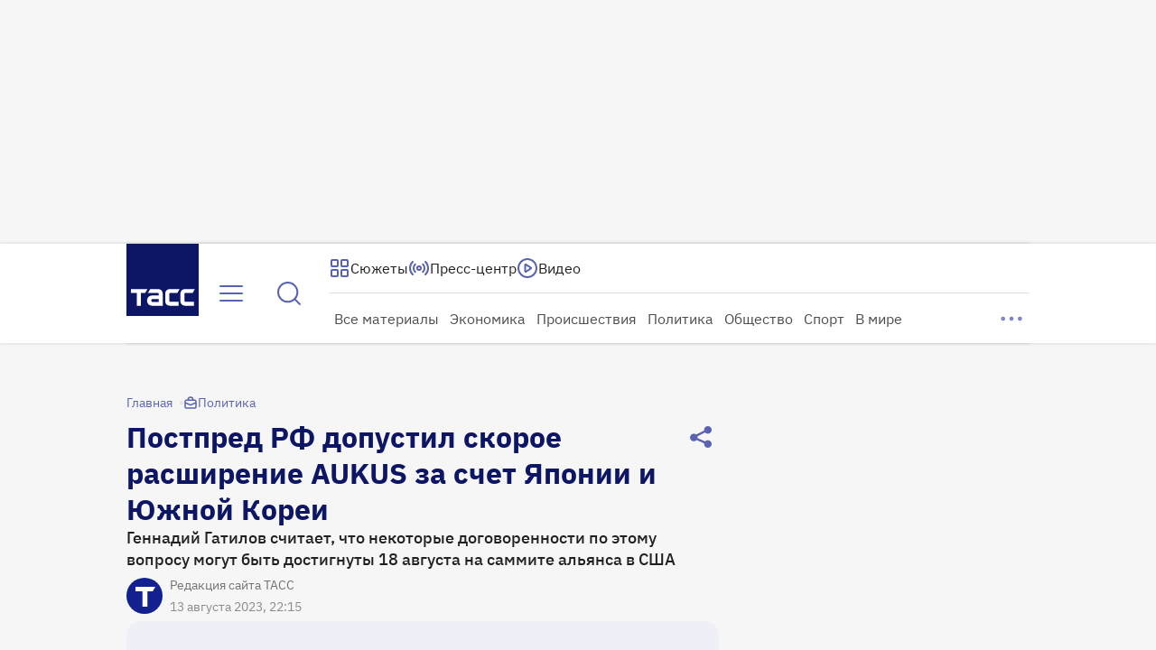

--- FILE ---
content_type: text/html
request_url: https://tns-counter.ru/nc01a**R%3Eundefined*tass_ru/ru/UTF-8/tmsec=mx3_tass_ru/709994434***
body_size: -71
content:
35336C11697750C4X1769427140:35336C11697750C4X1769427140

--- FILE ---
content_type: text/css; charset=UTF-8
request_url: https://tass.ru/_next/static/css/17388f46351b55c9.css
body_size: 4067
content:
.HeaderLayoutMobile_wrapper__n5pH0{display:grid;align-items:center;height:var(--header-height-mobile,72px)}.HeaderLayoutMobile_container__eUtL_{position:relative;z-index:1;display:grid;grid-template-rows:56px;grid-template-columns:1fr 44px 44px 40px;align-items:center}.HeaderLayoutMobile_underlay__LnMLg{position:absolute;top:0;bottom:0;left:50%;z-index:0;width:100vw;min-width:360px;background:var(--gradient-blue,linear-gradient(326deg,#7baaf2 .1%,#035396 48.67%,#0b0253 99.9%));transform:translateX(-50%)}.PressCenterLinkMobile_icon__KMB5J,.TLinkMobile_icon__ZxMgD{display:flex;align-items:center;justify-content:center;width:40px;height:40px}.IconButton_wrapper__3qCfm{padding:0;font-weight:inherit;font-size:inherit;font-family:inherit;font-style:inherit;line-height:inherit;background-color:transparent;border:none;outline:0;cursor:pointer;-webkit-tap-highlight-color:rgba(0,0,0,0);display:grid;place-content:center;transition:color .3s}.IconButton_wrapper--l__7bKFC{width:48px;height:48px}.IconButton_wrapper--m__qzzlR,.IconButton_wrapper--s__0VZgA{width:40px;height:40px}.IconButton_wrapper__3qCfm:focus-visible{border:1px solid var(--stroke-border-focus,#1666de);border-radius:8px}.IconButton_wrapper--primary__J3CPv{color:var(--text-primary-default,#5963b1)}.IconButton_wrapper--primary__J3CPv:not(.IconButton_wrapper--disabled__OjGzS):hover{color:var(--text-primary-hover,#122090)}.IconButton_wrapper--primary_light__iwOfq{color:var(--text-secondary-light-default,hsla(0,0%,100%,.8))}.IconButton_wrapper--primary_light__iwOfq:not(.IconButton_wrapper--disabled__OjGzS):hover{color:var(--text-secondary-light-hover,#fff)}.IconButton_wrapper--disabled__OjGzS{color:var(--text-disabled,hsla(245,9%,75%,.502));cursor:auto}.CategoryLink_wrapper__bBsqa{display:block;width:100%;padding:4px;color:rgba(32,32,32,.8);font:400 16px/20px var(--ibm-plex-sans);text-decoration:none}.CategoryLink_wrapper__bBsqa:hover{color:var(--primary-100,#122090)}.CategoryLink_wrapper__bBsqa:focus-visible{color:var(--primary-100,#122090);border-radius:8px;outline:1px solid var(--blue,#1666de)}.CategoriesDropdown_wrapper__dqGKx{position:relative;width:100%;height:100%}.CategoriesDropdown_list__egziE{display:flex;flex-wrap:wrap;gap:4px;height:32px;margin-right:32px;overflow:hidden}.CategoriesDropdown_list__item__SSPvQ{margin-top:2px;padding:0 2px}.CategoriesDropdown_popup__E1FMy{display:flex;flex-direction:column;min-width:232px;max-height:520px}.CategoriesDropdown_popup__item__gvVOa{display:flex;align-items:center;justify-content:space-between;padding:8px}.CategoriesDropdown_popup__item--active__ySYQd{background:linear-gradient(0deg,rgba(18,32,144,.1),rgba(18,32,144,.1)),#fff}.CategoriesDropdown_show_more__Tn7tK{position:absolute;top:-4px;right:0;animation:CategoriesDropdown_fade-in__dpqYM .2s}@keyframes CategoriesDropdown_fade-in__dpqYM{0%{opacity:0}to{opacity:1}}.Spinner_wrapper__FRsmy{display:grid;place-items:center;height:100%;animation:Spinner_fade-in__e9B8m .8s}.Spinner_spinner__AYrmx{animation:Spinner_rotation__RcvWK 4s linear infinite}@keyframes Spinner_rotation__RcvWK{0%{transform:rotate(0deg)}to{transform:rotate(1turn)}}@keyframes Spinner_fade-in__e9B8m{0%{opacity:0}50%{opacity:0}to{opacity:1}}.BigPlayPauseButton_wrapper__1etZn{display:grid;width:80px;height:80px;background:var(--primary-50,rgba(18,32,144,.5));border:none;border-radius:50%;place-content:center;cursor:pointer;pointer-events:all}.BigPlayPauseButton_wrapper--primary__68s26{background:var(--primary-50,rgba(18,32,144,.5))}.BigPlayPauseButton_wrapper--secondary__y1F6b{background:hsla(0,0%,100%,.2)}.BigPlayPauseButton_wrapper__1etZn>*{transition:transform .2s ease-in-out}.BigPlayPauseButton_wrapper__1etZn:hover>*{transform:scale(1.25)}.BigPlayPauseButton_wrapper__1etZn:active>*{transform:scale(1)}.Centered_box__H7UyQ{position:absolute;top:50%;left:50%;transform:translate(-50%,-50%);pointer-events:none}.ErrorVideoPlug_wrapper__pdzKW{container:wrapper/inline-size;position:absolute;top:0;left:0;z-index:2;width:100%;height:100%;background-color:var(--primary-10,#eeeff7)}.ErrorVideoPlug_wrapper--dark__8pb4p{background-color:var(--grey-100,#000)}.MediaPlayerLoader_box__qmiHC{position:relative;animation:MediaPlayerLoader_fade-in__Pm0oE .5s step-end forwards;pointer-events:none}.MediaPlayerLoader_box--small__MFJQ_{transform:scale(.5)}.MediaPlayerLoader_spin__mJo0x{position:absolute;top:0;left:0;animation:MediaPlayerLoader_spin__mJo0x 1s linear infinite}@keyframes MediaPlayerLoader_fade-in__Pm0oE{0%{opacity:0}to{opacity:1}}@keyframes MediaPlayerLoader_spin__mJo0x{0%{transform:rotate(0deg)}to{transform:rotate(1turn)}}.Overlay_wrapper__lSmEK{container:overlay/inline-size;position:absolute;top:0;left:0;z-index:1;display:flex;flex-direction:column;justify-content:flex-end;width:100%;height:100%;opacity:0;transition:opacity .3s}.Overlay_wrapper--visible__GnSeA{opacity:1;transition:none}.Overlay_wrapper--fullscreen__C3mEa{background:linear-gradient(0deg,rgba(0,0,0,.2),rgba(0,0,0,.2))}.Overlay_click_plug__piNWZ{position:absolute;inset:0;width:100%;height:100%}.ProgressSlider_range__KLQIy{width:100%;height:var(--track-height,20px);background:linear-gradient(to right,var(--white-100,#fff) var(--current-value),var(--white-20,hsla(0,0%,100%,.2)) var(--current-value));cursor:pointer;appearance:none}.ProgressSlider_range__KLQIy::-webkit-slider-runnable-track{width:100%;background:var(--white-20,hsla(0,0%,100%,.2));outline:none;cursor:pointer;height:var(--track-height,20px)}.ProgressSlider_range__KLQIy::-webkit-slider-thumb{width:calc(var(--track-height, 20px)*2);height:calc(var(--track-height, 20px)*2);background:var(--white-100,#fff);cursor:pointer;appearance:none;margin-top:calc(var(--track-height, 20px)/2*-1)}.ProgressSlider_range__KLQIy::-moz-range-track{width:100%;background:var(--white-20,hsla(0,0%,100%,.2));outline:none;cursor:pointer;height:var(--track-height,20px)}.ProgressSlider_range__KLQIy::-moz-range-progress{height:var(--track-height,20px);background:var(--white-100,#fff)}.ProgressSlider_range__KLQIy::-moz-range-thumb{width:calc(var(--track-height, 20px)*2);height:calc(var(--track-height, 20px)*2);background:var(--white-100,#fff);cursor:pointer;appearance:none;border:none;border-radius:0}.ProgressSlider_range--optional_layer__m53KV{background:linear-gradient(to right,var(--white-100,#fff) var(--current-value),var(--white-50,hsla(0,0%,100%,.5)) var(--current-value),var(--white-50,hsla(0,0%,100%,.5)) var(--optional-value),var(--white-20,hsla(0,0%,100%,.2)) var(--optional-value))}.ProgressSlider_range--optional_layer__m53KV::-moz-range-track{background:linear-gradient(to right,var(--white-100,#fff) var(--current-value),var(--white-50,hsla(0,0%,100%,.5)) var(--current-value),var(--white-50,hsla(0,0%,100%,.5)) var(--optional-value),var(--white-20,hsla(0,0%,100%,.2)) var(--optional-value))}.TimeDisplay_wrapper__c2pAV{color:var(--white-100,#fff);font:400 14px/16px var(--ibm-plex-sans)}.TimeDisplay_duration__Wngj2{color:var(--white-50,hsla(0,0%,100%,.5))}.VolumeSlider_range__gImmk{width:64px;height:8px;margin:10px 0;background:linear-gradient(to right,var(--white-100,#fff) var(--current-value),var(--white-50,hsla(0,0%,100%,.5)) var(--current-value));background-color:inherit;cursor:pointer;appearance:none}.VolumeSlider_range__gImmk::-webkit-slider-runnable-track{width:100%;height:8px;background:var(--white-50,hsla(0,0%,100%,.5));outline:none;box-shadow:0 0 0 var(--black-100,#000);cursor:pointer}.VolumeSlider_range__gImmk::-webkit-slider-thumb{width:14px;height:14px;background:var(--white-100,#fff);box-shadow:0 0 0 var(--black-100,#000);cursor:pointer;appearance:none;margin-top:-3px}.VolumeSlider_range__gImmk::-moz-range-track{width:100%;height:8px;background:var(--white-50,hsla(0,0%,100%,.5));outline:none;box-shadow:0 0 0 var(--black-100,#000);cursor:pointer}.VolumeSlider_range__gImmk::-moz-range-progress{height:8px;background:var(--white-100,#fff)}.VolumeSlider_range__gImmk::-moz-range-thumb{width:14px;height:14px;background:var(--white-100,#fff);box-shadow:0 0 0 var(--black-100,#000);cursor:pointer;appearance:none;border:none;border-radius:0}.VideoPlayerClientOnly_wrapper__Q0r4o{position:relative;width:100%;height:100%}.VideoPlayerClientOnly_video__u0TFh{width:100%;height:100%;object-fit:contain;background:var(--grey-100,#000)}.VideoPlayerClientOnly_controls__V4r06{display:grid;grid-template-columns:auto 48px 1fr auto;align-items:center;width:100%;padding:4px 8px;column-gap:4px}.VideoPlayerClientOnly_controls__V4r06 .VideoPlayerClientOnly_volume__vrsCC{display:flex;gap:4px;align-items:center}.VideoPlayerClientOnly_controls__V4r06 .VideoPlayerClientOnly_volume__vrsCC>input[type=range]{margin-right:8px}@media(hover:hover){.Telegram_wrapper__f1gfr:hover{--main-background-color:#26a5e4;--main-icon-color:var(--white-100,#fff)}}.Telegram_wrapper__f1gfr:focus-visible{--main-background-color:#26a5e4;--main-icon-color:var(--white-100,#fff)}@media(hover:hover){.Yandex_wrapper__EPpSK:hover{--main-background-color:red;--main-icon-color:var(--white-100,#fff)}}.Yandex_wrapper__EPpSK:focus-visible{--main-background-color:red;--main-icon-color:var(--white-100,#fff)}@media(hover:hover){.Dzen_wrapper___nHQi:hover{--main-background-color:#000;--main-icon-color:var(--white-100,#fff)}}.Dzen_wrapper___nHQi:focus-visible{--main-background-color:#000;--main-icon-color:var(--white-100,#fff)}@media(hover:hover){.Vk_wrapper__b88Ws:hover{--main-background-color:#07f;--main-icon-color:var(--white-100,#fff)}}.Vk_wrapper__b88Ws:focus-visible{--main-background-color:#07f;--main-icon-color:var(--white-100,#fff)}@media(hover:hover){.Ok_wrapper__rD4mT:hover{--main-background-color:#f70;--main-icon-color:var(--white-100,#fff)}}.Ok_wrapper__rD4mT:focus-visible{--main-background-color:#f70;--main-icon-color:var(--white-100,#fff)}@media(hover:hover){.Rutube_wrapper__KfEZn:hover{--main-background-color:#100943;--hover-piece-color:#ed143b;--main-icon-color:var(--white-100,#fff)}}.Rutube_wrapper__KfEZn:focus-visible{--main-background-color:#100943;--hover-piece-color:#ed143b;--main-icon-color:var(--white-100,#fff)}@media(hover:hover){.VkMax_wrapper__JMCMA:hover{--main-icon-color:var(--white-100,#fff);--pattern-opacity:1}}.VkMax_wrapper__JMCMA:focus-visible{--main-icon-color:var(--white-100,#fff);--pattern-opacity:1}.LinkListBase_wrapper__lACAr{width:100%}.LinkListBase_title__tgLpR{font:600 20px/24px var(--ibm-plex-sans)}@media screen and (min-width:1440px){.LinkListBase_title__tgLpR{font:600 24px/28px var(--ibm-plex-sans)}}.LinkListBase_title--small__MLg3O{font:500 16px/20px var(--ibm-plex-sans)}.LinkListBase_link__9eb6v{color:inherit;font:400 16px/20px var(--ibm-plex-sans);text-decoration:none;cursor:pointer}.LinkListBase_link__9eb6v:hover{color:var(--primary-80,rgba(18,32,144,.8))}.LinkListBase_link__9eb6v:focus-visible{border-radius:8px;outline:1px solid var(--blue,#1666de);outline-offset:2px}.LinkListBase_content__bDIRv{display:flex;flex-direction:column;margin-top:16px}.SocialLinks_wrapper__vEufb{--main-background-color:#122090;--main-icon-color:#fff;display:flex;flex-direction:column;gap:16px;width:-moz-fit-content;width:fit-content}.SocialLinks_wrapper__vEufb a{color:inherit;text-decoration:none}.SocialLinks_wrapper--mobile__CYKA4{--main-background-color:#fff;--main-icon-color:#122090;gap:20px}.SocialLinks_wrapper__vEufb .SocialLinks_links__OBSuG{display:flex;gap:16px;align-self:center;justify-content:space-between;width:100%;min-width:288px;max-width:344px}.SocialLinks_wrapper__vEufb .SocialLinks_title__7j2xP{font:600 20px/24px var(--ibm-plex-sans)}@media screen and (min-width:1440px){.SocialLinks_wrapper__vEufb .SocialLinks_title__7j2xP{font:600 24px/28px var(--ibm-plex-sans)}}.SocialLinks_wrapper__vEufb .SocialLinks_title--small__zn2Zl{font:500 16px/20px var(--ibm-plex-sans)}.LinkListGroup_wrapper__NFEzw{display:flex;flex-wrap:wrap;gap:40px}.LinkListGroup_wrapper__NFEzw>*{flex-basis:210px}.LinkListGroup_wrapper--small__sBiyT{gap:20px}.LinkListGroup_wrapper--small__sBiyT>*{flex-basis:162px}.ModalMobile_wrapper__3FrpV{position:fixed;top:0;left:0;z-index:3;width:100dvw;height:100dvh;background-color:var(--white-100,#fff);animation:ModalMobile_fade-in__m7Mp7 .1s;will-change:transform;inset:0;contain:layout style paint}@keyframes ModalMobile_fade-in__m7Mp7{0%{transform:scale(.95)}to{transform:scale(1)}}.ModalMobile_top__wP7nk{position:sticky;top:0;z-index:4;display:flex;justify-content:space-between;height:64px;margin-bottom:1px;padding:16px 16px 8px;background-color:var(--white-100,#fff)}.ModalMobile_content__V2ItQ{display:flex;flex-direction:column;width:100%;height:calc(100% - 64px);padding:16px 16px 24px;overflow:auto}.ModalMenu_body__udTRn{display:flex;flex-direction:column;gap:16px}.ModalMenu_body__udTRn>:nth-child(n+2){padding-top:16px;border-top:1px solid var(--stroke-divider-normal,hsla(245,9%,75%,.5))}.ModalMenu_footer__VQzUM{display:flex;justify-content:center;text-align:start}@keyframes ModalMenu_fade-in__rS_0d{0%{transform:scale(.95)}to{transform:scale(1)}}.ModalMenu_body__U8niK{display:flex;flex-direction:column;gap:16px}.ModalMenu_body__U8niK>:nth-child(n+2){padding-top:16px;border-top:1px solid var(--stroke-divider-normal,hsla(245,9%,75%,.5))}.ModalMenu_footer__j8FmR{display:flex;justify-content:center;text-align:start}@keyframes ModalMenu_fade-in__rZoYh{0%{transform:scale(.95)}to{transform:scale(1)}}.FilterByRubricClientOnlyMobile_list__e7IFB{margin-right:8px;overflow:auto}.FilterByRubricClientOnlyMobile_list__e7IFB>button{border-bottom:1px solid var(--gray-30,#e6e6e6)}.MenuBodyMobile_wrapper__3lymD{display:flex;flex-direction:column;gap:16px}.MenuBodyMobile_wrapper__3lymD>:nth-child(n+2){padding-top:16px;border-top:1px solid hsla(245,9%,75%,.502)}.MenuBodyMobile_lower__SHLRi{justify-self:center}.HorizontalCarouselMobile_wrapper__QojRr{position:relative;overflow:hidden}.ProductsBarMobile_wrapper__muXe5{width:calc(100% + 32px);margin:0 -16px}.ProductsBarMobile_inner__MdE7F{display:flex;gap:10px;margin:0 16px}.ProductsBarMobile_link__2jPrb{color:inherit;text-decoration:none}.ProductsBarMobile_link__2jPrb:focus-visible{border-radius:8px;outline:1px solid var(--blue,#1666de)}.FullScreenMenu_wrapper__TWtUA{position:fixed;z-index:300;width:100%;min-width:768px;height:100%;overflow-y:auto;background-color:var(--white-100,#fff);inset:0}.FullScreenMenu_inner__WUGJi{display:flex;flex-direction:column;max-width:524px;min-height:100%;margin:0 auto;padding:24px 16px;animation:FullScreenMenu_fade-in__EemZQ .2s;row-gap:24px}.FullScreenMenu_inner__WUGJi>:nth-child(n+3){padding-top:16px;border-top:1px solid hsla(245,9%,75%,.502)}@media screen and (min-width:1280px){.FullScreenMenu_inner__WUGJi{max-width:1000px;margin:0 auto;row-gap:20px}}@media screen and (min-width:1440px){.FullScreenMenu_inner__WUGJi{max-width:unset;margin:unset;padding:unset;row-gap:40px}}.FullScreenMenu_lower__PCBLx{display:flex}.FullScreenMenu_top__2i7RU{position:sticky;top:0;z-index:2;display:flex;grid-area:top;align-items:center;justify-content:space-between;width:100%;height:72px;background-color:var(--white-100,#fff);row-gap:32px}@keyframes FullScreenMenu_fade-in__EemZQ{0%{transform:scale(.95);opacity:0}50%{opacity:1}to{transform:scale(1);opacity:1}}.ProductsBar_products__VQozQ{display:flex;gap:10px}.ProductsBar_link__o2ifY{color:inherit;text-decoration:none}.ProductsBar_link__o2ifY:focus-visible{border-radius:8px;outline:1px solid var(--blue,#1666de)}.IconCard_container__N_R_i{display:flex;flex-direction:column;gap:16px;align-items:center;justify-content:center;padding:8px 0;text-align:center}.IconCard_container--l__AQVew{width:110px;font:400 16px/20px var(--ibm-plex-sans)}.IconCard_container--l__AQVew:hover{font:500 16px/20px var(--ibm-plex-sans)}.IconCard_container--s__3dQWb{width:80px;font:400 14px/16px var(--ibm-plex-sans)}.IconCard_container--s__3dQWb:hover{font:500 14px/16px var(--ibm-plex-sans)}.RSSFeedLink_wrapper__zt_1d{width:-moz-fit-content;width:fit-content;color:#122090;font:400 14px/16px var(--ibm-plex-sans);text-decoration:none;box-shadow:inset 0 -2px 0 -1px currentcolor}.RSSFeedLink_wrapper--mobile__xouVL{color:#fff;font-size:13px}.LegalInfo_wrapper__GFcEc{display:flex;flex-direction:column;font:400 14px/16px var(--ibm-plex-sans)}.LegalInfo_wrapper__GFcEc a{color:inherit;text-decoration:none;box-shadow:inset 0 -2px 0 -1px currentcolor}.LegalInfo_wrapper__GFcEc a:active,.LegalInfo_wrapper__GFcEc a:hover{color:var(--primary-100,#122090)}.LegalInfo_wrapper--mobile___MdwB{gap:16px;color:var(--white-80,hsla(0,0%,100%,.8));font-size:13px}.LegalInfo_font_license__1z__O{margin-top:16px}.LegalInfo_font_license--mobile___rXEP{margin-top:unset}.Footer_wrapper__DrpgK{position:relative;display:grid;width:calc(100% + 32px);margin:0 -16px;padding-bottom:48px;background-color:var(--white-100,#fff);border-radius:16px 16px 0 0;row-gap:40px}.Footer_secondary__VuPby{display:flex;gap:136px;justify-content:space-between;color:var(--dark-50,rgba(13,22,101,.502))}.FooterDesktop_wrapper__Appn4>*{padding-right:16px;padding-left:16px}.FooterDesktop_content__eGvD4{display:flex;flex-direction:column;gap:16px}.FooterMobile_wrapper__nfLTD{position:relative;width:100%;margin-top:32px;color:var(--white-100,#fff)}.FooterMobile_underlay__d0Gd3{position:absolute;top:0;bottom:0;left:50%;z-index:0;width:100vw;min-width:360px;background-color:var(--dark-100,#0d1665);border-radius:16px 16px 0 0;transform:translateX(-50%)}.FooterMobile_container__0VvHe{position:relative;z-index:1;display:flex;flex-direction:column;gap:16px;margin:0 auto;padding-bottom:32px}.FooterMobile_container__0VvHe>:nth-child(n+3){padding-top:16px;border-top:1px solid var(--stroke-divider-normal,hsla(245,9%,75%,.5))}.FooterMobile_primary__m8sZr{padding-bottom:16px}.FooterMobile_secondary___O_oF{display:flex;gap:45px;justify-content:space-between}.FooterMobile_secondary_left__MZfg3{flex-basis:220px}.ResponsiveContainerMobile_parent__Ist46{display:grid;align-self:center;justify-items:center;width:100%;min-width:360px;container:mobile-wrapper/inline-size;overflow:clip}.ResponsiveContainerMobile_child__fLFjc{width:344px}.FooterMobile_content__JwEcC,.FooterMobile_content__i_kOR{display:flex;flex-direction:column;gap:24px}